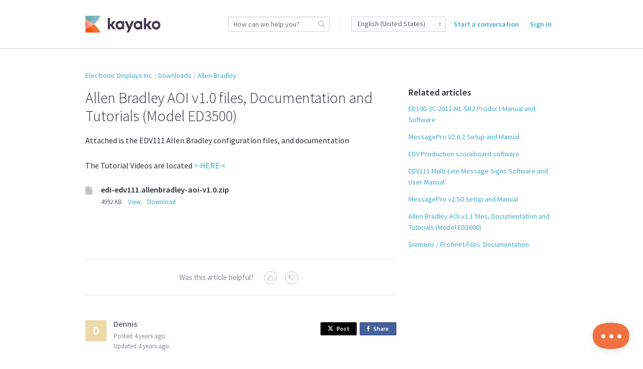

--- FILE ---
content_type: text/html;charset=UTF-8
request_url: https://edisupport.kayako.com/en-us/article/201-allen-bradley-aoi-v1-0-files-documentation-and-tutorials-model-ed3500
body_size: 7298
content:
<!DOCTYPE html>
<html lang="en-us">
<head>
	<meta charset="utf-8">
	<meta content="width=device-width,minimum-scale=1.0" name="viewport">
	<meta content="IE=edge" http-equiv="X-UA-Compatible">
	
	<title>Allen Bradley AOI v1.0 files, Documentation and Tutorials (Model ED3500) - Electronic Displays Inc</title>

			<meta name="title" content="Allen Bradley AOI v1.0 files, Documentation and Tutorials (Model ED3500)">
	<meta name="description" content="Attached is the EDV111 Allen Bradley configuration files, and
documentation  The Tutorial Videos are...">
	<meta name="author" content="Dennis">
	<meta property="og:type" content="article" />
	<meta property="og:site_name" content="Electronic Displays Inc" />
	<meta property="og:title" content="Allen Bradley AOI v1.0 files, Documentation and Tutorials (Model ED3500)" />
	<meta property="og:description" content="Attached is the EDV111 Allen Bradley configuration files, and
documentation  The Tutorial Videos are..." />
	<meta property="og:url" content="https://edisupport.kayako.com/en-us/article/201-allen-bradley-aoi-v1-0-files-documentation-and-tutorials-model-ed3500" />
	<meta property="article:published_time" content="2022-04-15T16:32:58+00:00">
		<meta http-equiv="Content-Security-Policy" content="font-src * data:">

	<link rel="icon" type="image/png" href="https://edisupport.kayako.com/api/v1/favicon/render?1646213263" sizes="16x16">
	<link rel="icon" type="image/png" href="https://edisupport.kayako.com/api/v1/favicon/render?size=32&1646213263" sizes="32x32">
	<link rel="icon" type="image/png" href="https://edisupport.kayako.com/api/v1/favicon/render?size=96&1646213263" sizes="96x96">
	<link href="https://fonts.googleapis.com/css?family=Lato:300,400,700|Open+Sans:300,400,600|Source+Sans+Pro:300,400,400i,600" rel="stylesheet">
			<link rel="stylesheet" type="text/css" media="all" href="https://assets.kayako.com/helpcenter/stylesheet/app.css?version=70202b59"/>
    
			<link rel="stylesheet" type="text/css" media="all" href="https://edisupport.kayako.com/en-us/HelpCenter/Stylesheet/Version/1646213263"/>
	
	
	<script language="Javascript" type="text/javascript">
		var _Payload = {"url":"https:\/\/edisupport.kayako.com\/en-us\/","portalpath":"https:\/\/edisupport.kayako.com\/","path":"https:\/\/edisupport.kayako.com\/","ip":"3.141.32.165","version":"5.0.00","portaltype":40,"portal":"primary","sessionid":"OKrnO5mFEOcfd59fd19c6120f32baa16b77526606c7fa0ed65xnm0w2S7yTOzzKNmYgdHB","timestamp":"2025-12-14T08:40:04-0600","request":"\/HelpCenter\/Article\/Index\/201-allen-bradley-aoi-v1-0-files-documentation-and-tutorials-model-ed3500","helpcenter_id":"1","brand_id":"1","activelocale":"en-us","defaultlocale":"en-us","instancelocale":"en-us","is_localized":true,"realtime_url":"wss:\/\/kre.kayako.net\/socket","brand_name":"Electronic Displays Inc"};
		var _CookieConsent = {
			"message": "This site uses cookies to ensure you get the best experience on our website. Declining to use cookies, may render the site unusable. To clear cookies on your device, please update your browser settings. For more information on cookies, please read our ",
			"dismiss": "I Agree",
			"deny": "I Decline",
			"policy": "Privacy Policy"
		};
		var _RegistrationConsent = {
			"message" : "I consent for Electronic Displays Inc to process my data and agree to the terms of the ",
			"dismiss" : "I consent",
			"policy" : "Privacy Policy"
		}
	</script>

	
			<!-- Google Tag Manager -->
		<script>(function(w,d,s,l,i){w[l]=w[l]||[];w[l].push({'gtm.start':
		new Date().getTime(),event:'gtm.js'});var f=d.getElementsByTagName(s)[0],
		j=d.createElement(s),dl=l!='dataLayer'?'&l='+l:'';j.async=true;j.src=
		'https://www.googletagmanager.com/gtm.js?id='+i+dl;f.parentNode.insertBefore(j,f);
		})(window,document,'script','dataLayer','GTM-KTXQ9HV');</script>
		<!-- End Google Tag Manager -->
	
	<!-- Add your code here -->
</head>
<body class="body">

		<header class="header ">
		<div class="header__top">
			<div class="header__top__wrapper wrap">
				<div class="branding">
	<a href="https://edisupport.kayako.com/en-us" title="Go to homepage">
		<img class="branding__logo flex-item" src="https://edisupport.kayako.com/api/v1/logo/render?1646213263" alt="Electronic Displays Inc">
	</a>
</div>
<div class="header__right">

		<div class="search-wrapslim">
		<div class="search u-relative js-search-view" id="header__search" data-ui-component="search">
			<form class="inputaddon" id="search-form" method="get" action="https://edisupport.kayako.com/en-us/search/all" accept-charset="UTF-8">
				<input name="utf8" type="hidden" value="&#x2713;"/>
				<input class="inputaddon__field inputaddon__field--wide u-fullwidth js-search-input js-required-input" type="text" id="search" placeholder="How can we help you?" name="query" autocomplete="off">
				<button class="inputaddon__item inputaddon__item--borderless" type="submit">
					<i class="icon icon-search u-inlineblock u-mzero"></i>
				</button>
			</form>
		</div>
	</div>
	<script type="text/template" id="tpl-search-autocomplete">
	    <div class="autocomplete__item js-ac-item">
		    <% if (original.resource_type === "article") { %>
					<a class="u-mzero u-block search-result--header" href="<%= link %>">
						<i class="icon icon-book"></i>
						<span class="u-faded u-textbold u-flex search-result__description">
							<span class="u-texttruncate"><%= (_.findWhere(original.section.category.titles, { locale: _Payload.is_localized ? _Payload.activelocale : _Payload.defaultlocale }) || original.section.category.titles).translation %></span>
							<span class="u-inlineflex">
								<i class="icon icon-arrow-right u-no-margin"></i>
							</span>
							<span class="u-texttruncate"><%= (_.findWhere(original.section.titles, { locale: _Payload.is_localized ? _Payload.activelocale : _Payload.defaultlocale }) || original.section.titles[0]).translation %></span>
						</span>
						<span class="search-result__title">
							<span class="autocomplete__text"><%= title.replace(/</g, '&lt;').replace(/"/g, '&quot;').replace(new RegExp("(" + $("#search").val().replace(/\<|\>|\(|\)/g, '') + ")", "i") ,"<b>$1</b>") %></span>
						</span>
					</a>
		    <% }
		    else if (original.resource_type === "conversation") { %>
		    	<a class="u-mzero u-block u-textbold search-result--header" href="<%= link %>"><i class="icon icon-discuss"></i>
						<span class="u-faded u-textbold search-result__description">
		    			<span class="u-faded u-flex">Conversation <i class="icon icon-arrow-right u-no-margin"></i> #<%= original.id %></span>
						</span>
						<span class="search-result__title">
							<span class="autocomplete__text"><%= title.replace(/</g, '&lt;').replace(/"/g, '&quot;').replace(new RegExp("(" + $("#search").val().replace(/\<|\>|\(|\)/g, '') + ")", "i") ,"<b>$1</b>") %></span>
						</span>
					</a>
		    <% } %>
	    </div>
	</script>


	<div class="menu">

			<div class="select-wrapper icon icon-caret-updown u-mright u-vmiddle sm-max-hide">
		<select class="menu__language select">
							<option value="de" >Deutsch</option>
							<option value="en-gb" >English (United Kingdom)</option>
							<option value="en-us" selected>English (United States)</option>
							<option value="es" >Español</option>
							<option value="fr" >Français</option>
							<option value="it" >Italiano</option>
							<option value="nl" >Nederlands</option>
							<option value="pt" >Português</option>
							<option value="ru" >русский</option>
					</select>
	</div>


		<a class="menu__submit sm-max-hide" href="https://edisupport.kayako.com/en-us/conversation/new">Start a conversation</a>

			<a class="u-mright u-mleft u-vmiddle u-textbold" href="https://edisupport.kayako.com/en-us/login">Sign in</a>


	</div>
</div>

			</div>
		</div>
		<div class="search-wrapmobile mobile-search">
			<div class="search search--mobile u-realtive" id="mobile-search" data-ui-component="search">
				<i class="icon icon-search"></i>
				<form class="inputaddon" method="get" action="https://edisupport.kayako.com/en-us/search/all" accept-charset="UTF-8">
					<input name="utf8" type="hidden" value="&#x2713;"/>
					<input class="inputaddon__field js-search-input js-mobile-search" id="search--mobile" type="text" placeholder="How can we help you?" name="query" autocomplete="off">
				</form>
			</div>
		</div>

		<div class="sm-lg-plus-hide lg-plus-hide wrap--body u-mtop u-mbottom">
			<a class="button" href="https://edisupport.kayako.com/en-us/conversation/new">Start a conversation</a>
		</div>

		<script type="text/template" id="tpl-search-autocomplete--mob">
		    <div class="autocomplete__item js-ac-item">
			    <% if (original.resource_type === "article") { %>
						<a class="u-mzero u-block search-result--header" href="<%= link %>">
							<i class="icon icon-book"></i>
							<span class="u-faded u-textbold u-flex search-result__description">
								<span class="u-texttruncate"><%= (_.findWhere(original.section.category.titles, { locale: _Payload.is_localized ? _Payload.activelocale : _Payload.defaultlocale }) || original.section.category.titles).translation %></span>
								<span class="u-inlineflex">
									<i class="icon icon-arrow-right u-no-margin"></i>
								</span>
								<span class="u-texttruncate"><%= (_.findWhere(original.section.titles, { locale: _Payload.is_localized ? _Payload.activelocale : _Payload.defaultlocale }) || original.section.titles[0]).translation %></span>
							</span>
							<span class="search-result__title">
								<span class="autocomplete__text"><%= title.replace(/</g, '&lt;').replace(/"/g, '&quot;').replace(new RegExp("(" + $("#search").val().replace(/\<|\>|\(|\)/g, '') + ")", "i") ,"<b>$1</b>") %></span>
							</span>
						</a>
					<% }
					else if (original.resource_type === "conversation") { %>
						<a class="u-mzero u-block u-textbold search-result--header" href="<%= link %>"><i class="icon icon-discuss"></i>
							<span class="u-faded u-textbold search-result__description">
								<span class="u-faded u-flex">Conversation <i class="icon icon-arrow-right u-no-margin"></i> #<%= original.id %></span>
							</span>
							<span class="search-result__title">
								<span class="autocomplete__text"><%= title.replace(/</g, '&lt;').replace(/"/g, '&quot;').replace(new RegExp("(" + $("#search").val().replace(/\<|\>|\(|\)/g, '') + ")", "i") ,"<b>$1</b>") %></span>
							</span>
						</a>
		    	<% } %>
		    </div>
		</script>
		<script type="text/template" id="tpl-all-results">
			<a href="https://edisupport.kayako.com/en-us/search/all?query=<%= term.replace(/</g, '&lt;').replace(/"/g, '&quot;') %>" class="autocomplete__see-all u-block u-textcenter u-textgray js-ac-item js-show-all">
				See more results (<%= totalCount %>)
			</a>
		</script>
		<script type="text/template" id="tpl-autocomplete-loader">
			<div class="loader-overlay">
				<ul class="loader">
					<li class="loader__bar"></li><li class="loader__bar"></li><li class="loader__bar"></li>
				</ul>
				<span class="no-results__msg u-block u-textsmall u-textcenter u-faded">
											No results found. You can <a href="https://edisupport.kayako.com/en-us/conversation/new">ask us</a> instead.
									</span>
			</div>
		</script>
		<script type="text/template" id="tpl-search-error">
				<span class="search__error-msg u-block u-textcenter">
					<%= errorMessage || 'Something went wrong.' %>
				</span>
		</script>
	</header>

	

	<div class="container">
		<div id="article">

	

	<div class="wrap wrap--body wrap--article article-201">

		<ol class="breadcrumb">
			<li><a href="https://edisupport.kayako.com/en-us">Electronic Displays Inc</a></li>
			<li><a href="https://edisupport.kayako.com/en-us/category/6-downloads">Downloads</a></li>
				<li><a href="https://edisupport.kayako.com/en-us/section/16-allen-bradley">Allen Bradley</a></li>
	
		</ol>

		<div class="layout">
			<main class="layout__item md-lg-7/12 lg-plus-8/12">
				<article class="article u-mtop">
					<h1 id="display--heading">Allen Bradley AOI v1.0 files, Documentation and Tutorials (Model ED3500)</h1>
					<div class="article__content color--texthead u-mbottombig" id="display--description">Attached is the EDV111 Allen Bradley configuration files, and documentation <br>
  <br>
  The Tutorial Videos are located <span style="font-size: medium;"><a href="http://www.youtube.com/playlist?list=PLjq1zQ-zYvsbmSCntwrOzZyuwjGMSnuz6" rel="nofollow">&gt; HERE &lt;</a></span></div>
						<div class="media u-mtop u-mbottom" data-ui-component="attachment">
		<div class="media__img"><i class="icon icon-document-blank icon--inline"></i></div>
		<div class="media__body">
			<h4 class="heading--4 u-mzero">edi-edv111.allenbradley-aoi-v1.0.zip</h4>
			<ol class="listrow">
				<li class="u-textsmall">4992 KB</li>
				<li class="u-textsmall"><a href="https://edisupport.kayako.com/api/v1/articles/201/attachments/184/url">View</a></li>
				<li class="u-textsmall"><a href="https://edisupport.kayako.com/api/v1/articles/201/attachments/184/download">Download</a></li>
							</ol>
		</div>
	</div>
	<div class="dz-area dz-area--large u-muted u-clickable u-hidden" id="files-input">
	<div class="dz-message">
		<span class="button u-textsmall u-inlineblock u-mright">Choose files</span>
		<span class="dz-area__msg">or drag and drop files</span>
	</div>
</div>
<div class="dropzone-previews" id="dz-preview-container"></div>

					<div class="article__tags u-mtopbig u-mbottombig">
						<div class="text-core u-mbottom js-tags">
	</div>
<input type="hidden" id="article-internal-tags" name="article-internal-tags" value="">
<div class="u-hidden" id="tags-editor">
	<label class="u-mtop u-mbottomsmall u-textregular">Tags:</label>
	<input class="textfield textfield--tags" id="artcle-tags" type="text" name="tags">
</div>
					</div>

					<div id="comments-meta">
						<div class="u-clear color--textpale" id="vote-view">
							<div class="article__vote u-textcenter u-mtopxbig u-mbottomxbig">
	<div class="article__vote__options" id="vote-options">
		<div class="u-inlineblock u-mright u-vmiddle">Was this article helpful?</div>
		<div class="article__vote__option u-inlineblock u-clickable js-vote-option" data-value="helpful">
			<span class="article__vote__tip">Yes</span>
			<i class="icon icon-thumbs-up"></i>
		</div>
		<div class="article__vote__option u-inlineblock u-clickable js-vote-option" data-value="nothelpful">
			<span class="article__vote__tip">No</span>
			<i class="icon icon-thumbs-down"></i>
		</div>
	</div>
	<div class="article__vote__msg" id="vote-msg"></div>
  <input type="hidden" id="is-loggedin" value="0">
</div>
<script type="text/template" id="tpl-vote-msg">
	<% if(msgType == 'success') %>
	Thank you for your feedback.
	<% else %>
					Please <a href='https://edisupport.kayako.com/en-us/login?return=/article/201-allen-bradley-aoi-v1-0-files-documentation-and-tutorials-model-ed3500'>sign in</a> to vote
	</script>
						</div>

						<div class="author__wrap">
							<div class="author media">
			<img class="avatar media__img" src="https://edisupport.kayako.com/avatar/get/3699779f-a5e2-5e57-ad36-d101aa704f43?1761142802" alt="">
		<ol class="listing media__body">
		<li class="u-mzero"><h2 class="listing__head u-textgray">Dennis</h2></li>
		<li class="u-textsmall u-mzero color--textpale">
							<span id="createdat">Posted <span class="js-timeago" data-time="2022-04-15T16:32:58+00:00"></span></span>
					</li>
					<li class="u-textsmall u-mzero color--textpale">
				Updated <span class="js-timeago" data-time="2022-04-15T16:32:59+00:00"></span>
			</li>
			</ol>
</div>


						</div>

						<div class="share u-floatright">
							<a class="button button--tweet u-inlineblock u-textxsmall u-mbottomsmall" href="javascript:void(0);"
   onClick="window.open('https://twitter.com/home?status=Allen Bradley AOI v1.0 files, Documentation and Tutorials (Model ED3500) https://edisupport.kayako.com/en-us/article/201-allen-bradley-aoi-v1-0-files-documentation-and-tutorials-model-ed3500','mywindow','width=500,height=500')"><i class="fa fa-twitter u-mrightsmall"></i>Post</a><!--
--><a class="button button--share u-inlineblock u-textxsmall u-mleftsmall u-mtopsmall" href="javascript:void(0);"
   onClick="window.open('https://www.facebook.com/sharer/sharer.php?u=https://edisupport.kayako.com/en-us/article/201-allen-bradley-aoi-v1-0-files-documentation-and-tutorials-model-ed3500','mywindow','width=500,height=500')"><i class="fa fa-facebook u-mrightsmall"></i>Share <span class="u-hiddenvisually">on Facebook</span></a>

						</div>

						<div class="comments u-mtopbig u-clear" id="comments-container">
							<h2 class="ruled">Comments</h2>
	<ol class="listing" id="allow-comments">
		<li class="u-mbottombig u-cf" data-ui-component="comment">
							<div class="signin-link u-textcenter u-mtop u-mbottom">
					<!-- @todo: String should be dynamic -->
					Please <a href="https://edisupport.kayako.com/en-us/login?return=/article/201-allen-bradley-aoi-v1-0-files-documentation-and-tutorials-model-ed3500">sign in</a> to comment
				</div>
					</li>
	</ol>
<ol class="listing u-relative" id="comments">
					<script type="text/template" id="tpl-like">
			<span class="u-visuallink <%= likeClass %>">Like</span><% if (likesCount && likesCount == 1)%> 1 person likes this<% else if (likesCount && likesCount > 1){ %> <%= likesCount %> people like this<% } %>
		</script>
		<script type="text/template" id="tpl-unlike">
			<span class="u-visuallink <%= likeClass %>">Unlike</span><% if (likesCount && likesCount == 1)%> 1 person likes this<% else if (likesCount && likesCount > 1){ %> <%= likesCount %> people like this<% } %>
		</script>
	</ol>

<script type="text/template" id="tpl-comment">
	<li class="comments__item u-relative comments__item--appended u-cf fadein-down js-comment">
		<img class="media__img avatar" src="">
		<div class="media__body">
			<h2 class="listing__head heading--4 u-textgray u-mzero"></h2>
			<p class="u-textsmall color--textpale u-mbottomsmall">
									Staff –
								<span class="js-timeago" data-time="<%= timestamp %>"></span></p>
			<div class="color--texthead js-comment__content"><%= comment %></div>
			<div class="editor--comment u-hidden js-comment-editor"></div>
		</div>
		<div class="u-floatright u-clear u-textsmall">
			<div class="comment__moderate js-moderate-comment">
				<i class="icon icon-options u-clickable js-comment__options"></i>
				<ul class="comment__options">
					<li class="comment__options__item js-comment--edit">Edit</li>
					<li class="nav__separator"></li>
					<li class="comment__options__item u-textwarning js-comment--del">Delete</li>
				</ul>
			</div>
			<div class="u-hidden u-mtopmedium fadeIn js-save-comment">
				<input class="button button--slim u-inlineblock u-vmiddle js-comment--cancel" type="button" value="Cancel">
				<input class="button button--slim button--primary u-inlineblock u-vmiddle u-mleftsmall js-comment--save" type="button" value="Update">
			</div>
		</div>
	</li>
</script>

<script type="text/template" id="tpl-like--appended">
	<p class="u-textsmall color--textpale js-like-view">
		<span class="u-visuallink js-like">Like</span>
	</p>
</script>

<script type="text/template" id="tpl-delete-comment">
	<div class="modal__wrap" id="delete-comment-modal">
		<article class="comment__modal modal zoomIn">
			<div class="modal__body--slim">
				<div class="u-textlarge u-mtop u-mbottomsmall u-block">Are you sure you want to delete this comment?</div>
				<p class="u-textgray">Once a comment is removed, it is gone forever.</p>
			</div>
			<footer class="modal__footer u-relative u-cf">
				<div class="u-floatright">
					<span class="u-inlineblock u-clickable u-mrightsmall" id="cancel-delete-comment">Cancel</span>
					<button class="button button--alert u-inlineblock u-mleftsmall" id="delete-comment" data-id="<%= commentId %>" type="button">Delete comment</button>
					<div class="btn-loader-wrapper">
						<ul class="btn-loader comment__del-btn-loader"><li class="btn-loader__bar"></li><li class="btn-loader__bar"></li><li class="btn-loader__bar"></li></ul>
					</div>
				</div>
			</footer>
		</article>
	</div>
</script>
						</div>

						<div class="pagination">
							<!-- TODO: mobile version a select menu? -->

						</div>
					</div>
				</article>
			</main><!--
		--><aside class="layout__item md-lg-5/12 lg-plus-4/12" id="aside--article">
				<section class="section section--aside" id="related-articles">
						<h2 class="heading--3 u-mbottom">Related articles</h2>
	<ul class="listing">
					<li class="u-mbottom"><a href="https://edisupport.kayako.com/en-us/article/222-ed100-3c-2011-n1-sr2-product-manual-and-software">ED100-3C-2011-N1-SR2 Product Manual and Software</a></li>					<li class="u-mbottom"><a href="https://edisupport.kayako.com/en-us/article/212-messagepro-v2-6-2-setup-and-manual">MessagePro V2.6.2 Setup and Manual</a></li>					<li class="u-mbottom"><a href="https://edisupport.kayako.com/en-us/article/218-edv-production-scoreboard-software">EDV Production scoreboard software</a></li>					<li class="u-mbottom"><a href="https://edisupport.kayako.com/en-us/article/92-edv111-multi-line-message-signs-software-and-user-manual">EDV111 Multi-Line Message Signs Software and User Manual</a></li>					<li class="u-mbottom"><a href="https://edisupport.kayako.com/en-us/article/216-messagepro-v2-50-setup-and-manual">MessagePro v2.50 Setup and Manual</a></li>					<li class="u-mbottom"><a href="https://edisupport.kayako.com/en-us/article/204-allen-bradley-aoi-v1-1-files-documentation-and-tutorials-model-ed3600">Allen Bradley AOI v1.1 files, Documentation and Tutorials (Model ED3600)</a></li>					<li class="u-mbottom"><a href="https://edisupport.kayako.com/en-us/article/227-siemens-profinet-files-documentation">Siemens / Profinet Files: Documentation</a></li>			</ul>

				</section>
			</aside>
		</div>
	</div>

</div>

	</div>

	<footer class="footer">
        			<script defer="defer" type="text/javascript" src="https://assets.kayako.com/helpcenter/js/app.js?version=26706ba1"></script>
		
		<div class="wrap">
	<a class="u-inlineblock u-vmiddle u-mleft" href="http://www.kayako.com/?utm_source=edisupport.kayako.com/en-us&utm_medium=help-center&utm_content=kayako&utm_campaign=product_links" target="_blank" title="Visit Kayako website">
		<i class="icon icon-logo--gray"></i>
	</a>
</div>


					<script>(function(d,a){function c(){var b=d.createElement("script");b.async=!0;b.type="text/javascript";b.src=a._settings.messengerUrl;b.crossOrigin="anonymous";var c=d.getElementsByTagName("script")[0];c.parentNode.insertBefore(b,c)}window.kayako=a;a.readyQueue=[];a.newEmbedCode=!0;a.ready=function(b){a.readyQueue.push(b)};a._settings={apiUrl:"https://edisupport.kayako.com/api/v1",messengerUrl:"https://edisupport.kayakocdn.com/messenger",realtimeUrl:"wss://kre.kayako.net/socket"};window.attachEvent?window.attachEvent("onload",c):window.addEventListener("load",c,!1)})(document,window.kayako||{});</script>
			<script type="text/javascript">
	if (kayako) {
		kayako.ready(function () {
			/**
			 * Force locale when it exists in the global
			 */
			if (_Payload.activelocale) {
				kayako.config = {
					forceLocale: _Payload.activelocale
				}
			}
		});
	}
</script>

		
				<input id="csrftoken" type="hidden" value="p8HAXq18hKA9GUjhiD2aBMcvC3LJjAtgLXUYVDkGfvvxKeIEKTqA90pA2y4oEMTiBmwQywgXxTDZvVmbd41RnfeDgUA7SBGtAoni">
	</footer>

			<script language="Javascript"  type="text/javascript">
			var userIdentify = [];

			window.kayako = window.kayako || {}
			if (typeof window.kayako.ready === 'function') {
				window.kayako.ready(function() {
					if ((typeof window.kayako.identify === 'function') && (typeof window.kayako.forget === 'function')) {
						if (userIdentify.email) {
							window.kayako.identify(userIdentify.name, userIdentify.email, userIdentify.signature, userIdentify.timestamp)
						} else {
							window.kayako.forget(function() {})
						}
					}
				})
			}
		</script>
	
	

			
	
			
	
			<!-- Google Tag Manager (noscript) -->
		<noscript><iframe src="https://www.googletagmanager.com/ns.html?id=GTM-KTXQ9HV"
		height="0" width="0" style="display:none;visibility:hidden"></iframe></noscript>
		<!-- End Google Tag Manager (noscript) -->
	</body>
</html>


--- FILE ---
content_type: text/css;charset=UTF-8
request_url: https://edisupport.kayako.com/en-us/HelpCenter/Stylesheet/Version/1646213263
body_size: 15
content:
/* Custom Stylesheet hash:1646213263 dated 12 May, 2025 07:52:42+America/Regina */
/* Add custom CSS here */